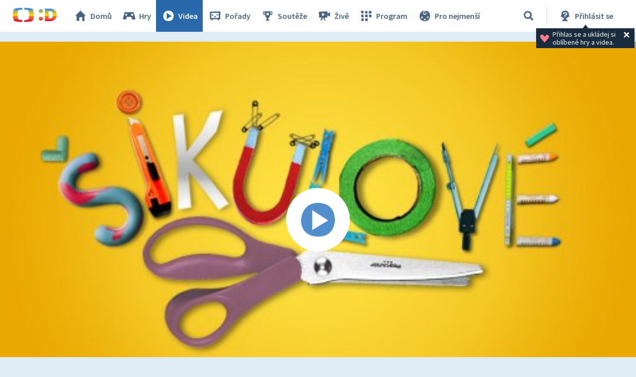

--- FILE ---
content_type: text/plain; charset=utf-8
request_url: https://events.getsitectrl.com/api/v1/events
body_size: 557
content:
{"id":"66f40bebbff4c900","user_id":"66f40bebc03d0a9a","time":1768724344575,"token":"1768724344.f40d6dff19fcbc4a4f49ab8e53af428d.a63d4a0338bcc9758893647d58383d44","geo":{"ip":"13.59.85.238","geopath":"147015:147763:220321:","geoname_id":4509177,"longitude":-83.0061,"latitude":39.9625,"postal_code":"43215","city":"Columbus","region":"Ohio","state_code":"OH","country":"United States","country_code":"US","timezone":"America/New_York"},"ua":{"platform":"Desktop","os":"Mac OS","os_family":"Mac OS X","os_version":"10.15.7","browser":"Other","browser_family":"ClaudeBot","browser_version":"1.0","device":"Spider","device_brand":"Spider","device_model":"Desktop"},"utm":{}}